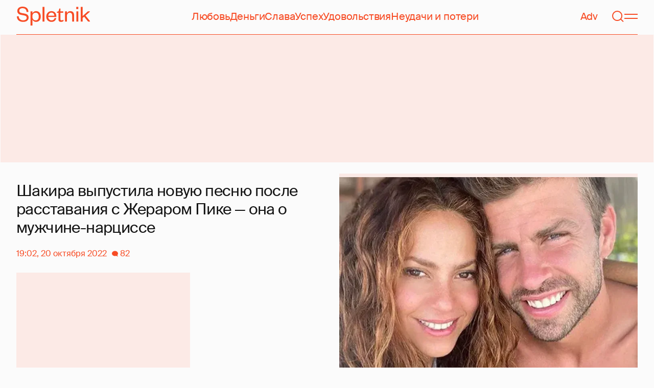

--- FILE ---
content_type: text/html; charset=utf-8
request_url: https://www.google.com/recaptcha/api2/aframe
body_size: 269
content:
<!DOCTYPE HTML><html><head><meta http-equiv="content-type" content="text/html; charset=UTF-8"></head><body><script nonce="IJRMSJWoMz0IQ4yMQ5tBNA">/** Anti-fraud and anti-abuse applications only. See google.com/recaptcha */ try{var clients={'sodar':'https://pagead2.googlesyndication.com/pagead/sodar?'};window.addEventListener("message",function(a){try{if(a.source===window.parent){var b=JSON.parse(a.data);var c=clients[b['id']];if(c){var d=document.createElement('img');d.src=c+b['params']+'&rc='+(localStorage.getItem("rc::a")?sessionStorage.getItem("rc::b"):"");window.document.body.appendChild(d);sessionStorage.setItem("rc::e",parseInt(sessionStorage.getItem("rc::e")||0)+1);localStorage.setItem("rc::h",'1769235472565');}}}catch(b){}});window.parent.postMessage("_grecaptcha_ready", "*");}catch(b){}</script></body></html>

--- FILE ---
content_type: application/javascript; charset=utf-8
request_url: https://fundingchoicesmessages.google.com/f/AGSKWxVq6dk2pPZSMp157rGNQMgtcFr2gt9q5t9GSQ26q_MjjqEiL2BqJ-CbsOCZLmdCgwrxnAE313vihwKj3a5HxWzXbEqpQDiZXkjZxnNtgRIL06nWoUfwIooj4cBMex9_nhf4VF_lze2P55rMJPcsOigVgG1AhtZ91H5TWVETUcUf7bnOqDkC4OlTu7kh/_/adblockDetector./tools/ad./partners/ad-/advert36./openx-
body_size: -1289
content:
window['f903ec0c-a471-42a6-8bd5-b9acc2c1dabe'] = true;